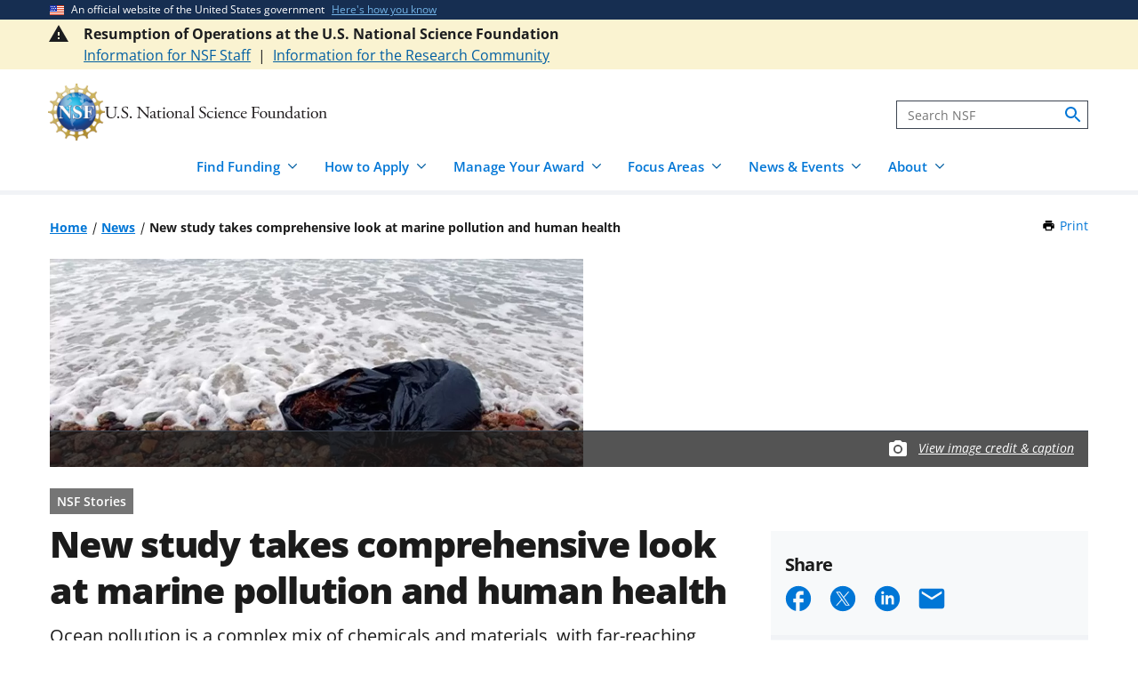

--- FILE ---
content_type: application/javascript
request_url: https://www.nsf.gov/themes/custom/nsf_theme/js/touchpoints.js?t48t6w
body_size: 2701
content:
/**
 * @file
 * JS for modifying the Touchpoints feedback form.
 * https://touchpoints.app.cloud.gov/
 */

(function touchpointsScript(Drupal, once) {
  'use strict';

  // The js that creates the initial Touchpoints feedback form is added through Google Tag Manager.
  // These functions modify that code. The form content and button text are updated through Touchpoints.
  // 'tpFeedback' refers to code related to the touchpoints feedback form. The 'touchpoints' keyword is
  // removed from attributes that are visible in the DOM so adblockers don't block the form.
  // @todo: Refactor everywhere we use ternary operators to check for the existence of the main container
  // by checking for main where all the functions are called at the end of the script.

  Drupal.behaviors.waitForTouchpointsButton = {
    attach: function (context) {
      const root = document.documentElement;
      let [touchpointsButton] = once(
        'tpfeedbackButton',
        document.getElementById('fba-button'),
        context
      );
      // Set main content wrapper's selector, used as a base for positioning.
      let mainSelector = '';
      // Drupal has <main>.
      if (document.querySelector('main')) {
        mainSelector = 'main';
      }
      // Legacy content, .container comes from container_start.jsp
      else if (document.querySelector('body > .container')) {
        mainSelector = 'body > .container';
      }
      // Legacy award search content, #maindiv comes from various templates referenced in Confluence docs at
      // https://confluence.nsf.gov/display/NSFCMS/Frontend%3A+Unified+nav+development+notes
      else if (document.querySelector('#maindiv')) {
        mainSelector = '#maindiv';
      }

      const [main] =
        mainSelector && once('tpFeedbackMain', mainSelector, context);

      function appendToMain() {
        // Move the button in the source to better match visual order.
        main?.append(touchpointsButton);
      }

      function setBuffer() {
        let mainDimensions = main?.getBoundingClientRect();
        let buttonHeightHalf =
          touchpointsButton.getBoundingClientRect().height / 2; // Measuring from button center.
        const [rttWrapper] = once(
          'tpFeedbackRttWrapper',
          document.querySelector('.usa-footer__return-to-top'),
          context
        );
        const [rtt] = once(
          'tpFeedbackRtt',
          document.querySelector('.usa-footer__return-to-top--inner'),
          context
        );
        let isRttEnabled = null;
        let rttTop;
        let touchpointsBtnBottomBuffer;

        if (rtt && rttWrapper) {
          rttTop = rtt.getBoundingClientRect().top;
          isRttEnabled = rttWrapper.classList.contains('enabled');
        }

        if (isRttEnabled) {
          // If Return to Top button is present, ensure touchpoints button doesn't overlap.
          // Anchor to main or RTT depending on which is higher on the page at the time.
          touchpointsBtnBottomBuffer = main
            ? Math.min(mainDimensions.bottom, rttTop) - buttonHeightHalf + 'px'
            : '70lvh';
        } else {
          // Otherwise, ensure touchpoints button doesn't overlap footer.
          touchpointsBtnBottomBuffer = main
            ? mainDimensions.bottom - buttonHeightHalf + 'px'
            : '70lvh';
        }

        let touchpointsBtnTopBuffer = main
          ? mainDimensions.top + buttonHeightHalf + 'px'
          : '70lvh';

        // Set initial CSS variable values.
        root.style.setProperty(
          '--touchpointsBtnTopBuffer',
          touchpointsBtnTopBuffer
        );
        root.style.setProperty(
          '--touchpointsBtnBottomBuffer',
          touchpointsBtnBottomBuffer
        );

        document.addEventListener('scroll', () => {
          // Update values on scroll.
          mainDimensions = main?.getBoundingClientRect();
          touchpointsBtnTopBuffer = main
            ? mainDimensions.top + buttonHeightHalf + 'px'
            : '70lvh';
          if (rtt) {
            rttTop = rtt.getBoundingClientRect().top;
            isRttEnabled =
              rttWrapper && rtt && rttWrapper.classList.contains('enabled');
          }

          if (isRttEnabled) {
            // If Return to Top button is present, ensure touchpoints button doesn't overlap.
            // Anchor to main or RTT depending on which is higher on the page at the time.
            touchpointsBtnBottomBuffer = main
              ? Math.min(mainDimensions.bottom, rttTop) -
                buttonHeightHalf +
                'px'
              : '70lvh';
          } else {
            // Otherwise, ensure touchpoints button doesn't overlap footer.
            touchpointsBtnBottomBuffer = main
              ? mainDimensions.bottom - buttonHeightHalf + 'px'
              : '70lvh';
          }

          // Set CSS variables based on current scroll values.
          root.style.setProperty(
            '--touchpointsBtnTopBuffer',
            touchpointsBtnTopBuffer
          );
          root.style.setProperty(
            '--touchpointsBtnBottomBuffer',
            touchpointsBtnBottomBuffer
          );
        });
      }

      function replaceSkipLink() {
        // Navigating to the feedback button using the skip link introduced accessibility issues, so we are removing it and replacing with a custom skiplink.

        // Remove the original skip link.
        let [originalTpSkipLink] = once(
          'getOriginalTpSkipLink',
          document.querySelector('.touchpoints-skipnav'),
          context
        );
        originalTpSkipLink?.remove();

        // Create and insert new skip link.
        let [mainContentSkipLink] = once(
          'getMainContentSkipLink',
          document.getElementById('js-skiplink-main-content'),
          context
        );
        const newSkipLink = `<a href="#fba-button" class="visually-hidden focusable skip-link" id="tp-feedback-skip-link">Skip to feedback form</a>`;

        mainContentSkipLink
          ? mainContentSkipLink.insertAdjacentHTML('afterend', newSkipLink)
          : // Some legacy pages may not have a main content skip link. Attach the feedback form skip link
            // to the body instead.
            document.body.insertAdjacentHTML('afterbegin', newSkipLink);
      }

      function scrollToFeedback() {
        let touchpointsSkipLink = document.getElementById(
          'tp-feedback-skip-link'
        );
        touchpointsSkipLink?.addEventListener('click', () => {
          touchpointsButton?.classList.add('can-scroll-to');
          touchpointsButton?.scrollIntoView({
            behavior: 'smooth',
            block: 'start',
          });
        });
        touchpointsButton?.addEventListener('blur', () => {
          touchpointsButton.classList.remove('can-scroll-to');
        });
      }

      function a11yFixes() {
        // Get the hidden fba_directive text field without a label.
        // It's not clear the purpose of this field, but it's a hidden text field without a label.
        // Confirmed in NSF-11146 that this hidden input field is still present in the new Touchpoints form.
        const fbaDirectiveField = once(
          'tpFeedbackFBADirective',
          '#fba_directive',
          context
        )[0];
        if (fbaDirectiveField) {
          // Create the label and hide like its input is hidden to make automated tests happy, even though the field is hidden.
          const fbaDirectiveLabel = document.createElement('label');
          fbaDirectiveLabel.setAttribute('for', 'fba_directive');
          fbaDirectiveLabel.setAttribute('aria-hidden', 'true');
          fbaDirectiveLabel.setAttribute('style', 'display: none !important');
          fbaDirectiveLabel.setAttribute('tabIndex', '-1');
          fbaDirectiveLabel.textContent = 'FBA Directive';

          // Insert into DOM.
          fbaDirectiveField.parentNode.insertBefore(
            fbaDirectiveLabel,
            fbaDirectiveField
          );
        }

        // Add a more complete label for screenreader users.
        touchpointsButton.setAttribute('aria-label', 'Provide feedback');

        // After clicking the button, get the modal - it only exists after a click via Touchpoints JS.
        touchpointsButton.addEventListener('click', function () {
          // Get the modal.
          let [touchpointsModal] = once(
            'tpFeedbackModal',
            context.querySelector('.fba-modal-dialog'),
            context
          );
          if (touchpointsModal) {
            // Set an aria-label on the modal.
            touchpointsModal.setAttribute('aria-label', 'NSF website feedback');
          }
        });
      }

      // Use a mutation observer to check for the feedback button's existence.
      const touchpointsObserver = new MutationObserver(function (
        mutationsList,
        observer
      ) {
        [touchpointsButton] = once(
          'tpFeedbackButton',
          document.getElementById('fba-button'),
          context
        );

        if (touchpointsButton) {
          // Stop observing if the button is found.
          observer.disconnect();
          setBuffer();
          appendToMain();
          // Apply custom a11y modifications.
          replaceSkipLink();
          a11yFixes();
          scrollToFeedback();
        }
      });

      if (!touchpointsButton) {
        // Start observing the document to check when the feedback button loads.
        touchpointsObserver.observe(document, {
          childList: true,
          subtree: true,
        });
        // Stop observing if the Touchpoints button does not load after 10 seconds.
        setTimeout(() => {
          touchpointsObserver.disconnect();
        }, 10000);
      } else {
        // Touchpoints exists already, so run positioning script.
        setBuffer();
        appendToMain();
        // Apply custom a11y modifications.
        replaceSkipLink();
        a11yFixes();
        scrollToFeedback();
      }
    },
  };
})(Drupal, once);


--- FILE ---
content_type: image/svg+xml
request_url: https://www.nsf.gov/themes/custom/nsf_theme/images/icons/social-media/linkedin-white.svg
body_size: 226
content:
<svg width="32" height="32" viewBox="0 0 32 32" fill="none" xmlns="http://www.w3.org/2000/svg">
<path fill-rule="evenodd" clip-rule="evenodd" d="M25.4279 6.57199C22.9274 4.07151 19.5361 2.66675 15.9998 2.66675C8.63604 2.66675 2.6665 8.63628 2.6665 16.0001C2.6665 23.3639 8.63604 29.3334 15.9998 29.3334C23.3636 29.3334 29.3332 23.3639 29.3332 16.0001C29.3332 12.4639 27.9284 9.07248 25.4279 6.57199ZM9.77772 12.4445V22.2223H12.4444V12.4445H9.77772ZM9.5555 9.7494C9.5555 10.6152 10.2524 11.3174 11.1111 11.3174C11.9706 11.3174 12.6666 10.6152 12.6666 9.7494C12.6666 8.88362 11.9697 8.1814 11.1111 8.1814C10.2524 8.1814 9.5555 8.88362 9.5555 9.7494ZM20.4444 22.2223H23.1111V16.2143C23.1111 11.545 18.1297 11.7147 16.8888 14.0134V12.4445H14.2222V22.2223H16.8888V17.241C16.8888 14.4738 20.4444 14.2472 20.4444 17.241V22.2223Z" fill="white"/>
</svg>


--- FILE ---
content_type: image/svg+xml
request_url: https://www.nsf.gov/themes/custom/nsf_theme/images/material-icons/apps.svg
body_size: 819
content:
<svg width="20" height="20" viewBox="0 0 20 20" fill="none" xmlns="http://www.w3.org/2000/svg">
  <mask id="mask0_1467_2797" style="mask-type:alpha" maskUnits="userSpaceOnUse" x="0" y="0" width="20" height="20">
    <rect width="20" height="20" fill="#D9D9D9"/>
  </mask>
  <g mask="url(#mask0_1467_2797)">
    <path d="M5.00016 16.6666C4.54183 16.6666 4.14947 16.5034 3.82308 16.177C3.49669 15.8506 3.3335 15.4583 3.3335 14.9999C3.3335 14.5416 3.49669 14.1492 3.82308 13.8228C4.14947 13.4964 4.54183 13.3333 5.00016 13.3333C5.4585 13.3333 5.85086 13.4964 6.17725 13.8228C6.50363 14.1492 6.66683 14.5416 6.66683 14.9999C6.66683 15.4583 6.50363 15.8506 6.17725 16.177C5.85086 16.5034 5.4585 16.6666 5.00016 16.6666ZM10.0002 16.6666C9.54183 16.6666 9.14947 16.5034 8.82308 16.177C8.49669 15.8506 8.3335 15.4583 8.3335 14.9999C8.3335 14.5416 8.49669 14.1492 8.82308 13.8228C9.14947 13.4964 9.54183 13.3333 10.0002 13.3333C10.4585 13.3333 10.8509 13.4964 11.1772 13.8228C11.5036 14.1492 11.6668 14.5416 11.6668 14.9999C11.6668 15.4583 11.5036 15.8506 11.1772 16.177C10.8509 16.5034 10.4585 16.6666 10.0002 16.6666ZM15.0002 16.6666C14.5418 16.6666 14.1495 16.5034 13.8231 16.177C13.4967 15.8506 13.3335 15.4583 13.3335 14.9999C13.3335 14.5416 13.4967 14.1492 13.8231 13.8228C14.1495 13.4964 14.5418 13.3333 15.0002 13.3333C15.4585 13.3333 15.8509 13.4964 16.1772 13.8228C16.5036 14.1492 16.6668 14.5416 16.6668 14.9999C16.6668 15.4583 16.5036 15.8506 16.1772 16.177C15.8509 16.5034 15.4585 16.6666 15.0002 16.6666ZM5.00016 11.6666C4.54183 11.6666 4.14947 11.5034 3.82308 11.177C3.49669 10.8506 3.3335 10.4583 3.3335 9.99992C3.3335 9.54158 3.49669 9.14922 3.82308 8.82284C4.14947 8.49645 4.54183 8.33325 5.00016 8.33325C5.4585 8.33325 5.85086 8.49645 6.17725 8.82284C6.50363 9.14922 6.66683 9.54158 6.66683 9.99992C6.66683 10.4583 6.50363 10.8506 6.17725 11.177C5.85086 11.5034 5.4585 11.6666 5.00016 11.6666ZM10.0002 11.6666C9.54183 11.6666 9.14947 11.5034 8.82308 11.177C8.49669 10.8506 8.3335 10.4583 8.3335 9.99992C8.3335 9.54158 8.49669 9.14922 8.82308 8.82284C9.14947 8.49645 9.54183 8.33325 10.0002 8.33325C10.4585 8.33325 10.8509 8.49645 11.1772 8.82284C11.5036 9.14922 11.6668 9.54158 11.6668 9.99992C11.6668 10.4583 11.5036 10.8506 11.1772 11.177C10.8509 11.5034 10.4585 11.6666 10.0002 11.6666ZM15.0002 11.6666C14.5418 11.6666 14.1495 11.5034 13.8231 11.177C13.4967 10.8506 13.3335 10.4583 13.3335 9.99992C13.3335 9.54158 13.4967 9.14922 13.8231 8.82284C14.1495 8.49645 14.5418 8.33325 15.0002 8.33325C15.4585 8.33325 15.8509 8.49645 16.1772 8.82284C16.5036 9.14922 16.6668 9.54158 16.6668 9.99992C16.6668 10.4583 16.5036 10.8506 16.1772 11.177C15.8509 11.5034 15.4585 11.6666 15.0002 11.6666ZM5.00016 6.66659C4.54183 6.66659 4.14947 6.50339 3.82308 6.177C3.49669 5.85061 3.3335 5.45825 3.3335 4.99992C3.3335 4.54159 3.49669 4.14922 3.82308 3.82284C4.14947 3.49645 4.54183 3.33325 5.00016 3.33325C5.4585 3.33325 5.85086 3.49645 6.17725 3.82284C6.50363 4.14922 6.66683 4.54159 6.66683 4.99992C6.66683 5.45825 6.50363 5.85061 6.17725 6.177C5.85086 6.50339 5.4585 6.66659 5.00016 6.66659ZM10.0002 6.66659C9.54183 6.66659 9.14947 6.50339 8.82308 6.177C8.49669 5.85061 8.3335 5.45825 8.3335 4.99992C8.3335 4.54159 8.49669 4.14922 8.82308 3.82284C9.14947 3.49645 9.54183 3.33325 10.0002 3.33325C10.4585 3.33325 10.8509 3.49645 11.1772 3.82284C11.5036 4.14922 11.6668 4.54159 11.6668 4.99992C11.6668 5.45825 11.5036 5.85061 11.1772 6.177C10.8509 6.50339 10.4585 6.66659 10.0002 6.66659ZM15.0002 6.66659C14.5418 6.66659 14.1495 6.50339 13.8231 6.177C13.4967 5.85061 13.3335 5.45825 13.3335 4.99992C13.3335 4.54159 13.4967 4.14922 13.8231 3.82284C14.1495 3.49645 14.5418 3.33325 15.0002 3.33325C15.4585 3.33325 15.8509 3.49645 16.1772 3.82284C16.5036 4.14922 16.6668 4.54159 16.6668 4.99992C16.6668 5.45825 16.5036 5.85061 16.1772 6.177C15.8509 6.50339 15.4585 6.66659 15.0002 6.66659Z" fill="#0076D6"/>
  </g>
</svg>


--- FILE ---
content_type: image/svg+xml
request_url: https://www.nsf.gov/themes/custom/nsf_theme/images/material-icons/graph_2.svg
body_size: 1198
content:
<svg width="21" height="20" viewBox="0 0 21 20" fill="none" xmlns="http://www.w3.org/2000/svg">
  <mask id="mask0_1467_1338" style="mask-type:alpha" maskUnits="userSpaceOnUse" x="0" y="0" width="21" height="20">
    <rect x="0.333008" width="20" height="20" fill="#D9D9D9"/>
  </mask>
  <g mask="url(#mask0_1467_1338)">
    <path d="M4.5 18.3334C3.80556 18.3334 3.21528 18.0904 2.72917 17.6042C2.24306 17.1181 2 16.5279 2 15.8334C2 15.2917 2.15625 14.8056 2.46875 14.3751C2.78125 13.9445 3.18056 13.6459 3.66667 13.4792V11.6667C3.66667 10.9723 3.90972 10.382 4.39583 9.89591C4.88194 9.4098 5.47222 9.16675 6.16667 9.16675H9.5V6.52091C9.01389 6.35425 8.61458 6.05564 8.30208 5.62508C7.98958 5.19453 7.83333 4.70841 7.83333 4.16675C7.83333 3.4723 8.07639 2.88203 8.5625 2.39591C9.04861 1.9098 9.63889 1.66675 10.3333 1.66675C11.0278 1.66675 11.6181 1.9098 12.1042 2.39591C12.5903 2.88203 12.8333 3.4723 12.8333 4.16675C12.8333 4.70841 12.6771 5.19453 12.3646 5.62508C12.0521 6.05564 11.6528 6.35425 11.1667 6.52091V9.16675H14.5C15.1944 9.16675 15.7847 9.4098 16.2708 9.89591C16.7569 10.382 17 10.9723 17 11.6667V13.4792C17.4861 13.6459 17.8854 13.9445 18.1979 14.3751C18.5104 14.8056 18.6667 15.2917 18.6667 15.8334C18.6667 16.5279 18.4236 17.1181 17.9375 17.6042C17.4514 18.0904 16.8611 18.3334 16.1667 18.3334C15.4722 18.3334 14.8819 18.0904 14.3958 17.6042C13.9097 17.1181 13.6667 16.5279 13.6667 15.8334C13.6667 15.2917 13.8229 14.8056 14.1354 14.3751C14.4479 13.9445 14.8472 13.6459 15.3333 13.4792V11.6667C15.3333 11.4306 15.2535 11.2327 15.0937 11.073C14.934 10.9133 14.7361 10.8334 14.5 10.8334H11.1667V13.4792C11.6528 13.6459 12.0521 13.9445 12.3646 14.3751C12.6771 14.8056 12.8333 15.2917 12.8333 15.8334C12.8333 16.5279 12.5903 17.1181 12.1042 17.6042C11.6181 18.0904 11.0278 18.3334 10.3333 18.3334C9.63889 18.3334 9.04861 18.0904 8.5625 17.6042C8.07639 17.1181 7.83333 16.5279 7.83333 15.8334C7.83333 15.2917 7.98958 14.8056 8.30208 14.3751C8.61458 13.9445 9.01389 13.6459 9.5 13.4792V10.8334H6.16667C5.93055 10.8334 5.73264 10.9133 5.57292 11.073C5.41319 11.2327 5.33333 11.4306 5.33333 11.6667V13.4792C5.81944 13.6459 6.21875 13.9445 6.53125 14.3751C6.84375 14.8056 7 15.2917 7 15.8334C7 16.5279 6.75694 17.1181 6.27083 17.6042C5.78472 18.0904 5.19444 18.3334 4.5 18.3334ZM4.5 16.6667C4.73611 16.6667 4.93403 16.5869 5.09375 16.4272C5.25347 16.2674 5.33333 16.0695 5.33333 15.8334C5.33333 15.5973 5.25347 15.3994 5.09375 15.2397C4.93403 15.0799 4.73611 15.0001 4.5 15.0001C4.26389 15.0001 4.06597 15.0799 3.90625 15.2397C3.74653 15.3994 3.66667 15.5973 3.66667 15.8334C3.66667 16.0695 3.74653 16.2674 3.90625 16.4272C4.06597 16.5869 4.26389 16.6667 4.5 16.6667ZM10.3333 16.6667C10.5694 16.6667 10.7674 16.5869 10.9271 16.4272C11.0868 16.2674 11.1667 16.0695 11.1667 15.8334C11.1667 15.5973 11.0868 15.3994 10.9271 15.2397C10.7674 15.0799 10.5694 15.0001 10.3333 15.0001C10.0972 15.0001 9.8993 15.0799 9.73958 15.2397C9.57986 15.3994 9.5 15.5973 9.5 15.8334C9.5 16.0695 9.57986 16.2674 9.73958 16.4272C9.8993 16.5869 10.0972 16.6667 10.3333 16.6667ZM16.1667 16.6667C16.4028 16.6667 16.6007 16.5869 16.7604 16.4272C16.9201 16.2674 17 16.0695 17 15.8334C17 15.5973 16.9201 15.3994 16.7604 15.2397C16.6007 15.0799 16.4028 15.0001 16.1667 15.0001C15.9306 15.0001 15.7326 15.0799 15.5729 15.2397C15.4132 15.3994 15.3333 15.5973 15.3333 15.8334C15.3333 16.0695 15.4132 16.2674 15.5729 16.4272C15.7326 16.5869 15.9306 16.6667 16.1667 16.6667ZM10.3333 5.00008C10.5694 5.00008 10.7674 4.92022 10.9271 4.7605C11.0868 4.60078 11.1667 4.40286 11.1667 4.16675C11.1667 3.93064 11.0868 3.73272 10.9271 3.573C10.7674 3.41328 10.5694 3.33341 10.3333 3.33341C10.0972 3.33341 9.8993 3.41328 9.73958 3.573C9.57986 3.73272 9.5 3.93064 9.5 4.16675C9.5 4.40286 9.57986 4.60078 9.73958 4.7605C9.8993 4.92022 10.0972 5.00008 10.3333 5.00008Z" fill="#0076D6"/>
  </g>
</svg>


--- FILE ---
content_type: image/svg+xml
request_url: https://www.nsf.gov/themes/custom/nsf_theme/images/material-icons/brand_awareness.svg
body_size: 162
content:
<svg width="20" height="20" viewBox="0 0 20 20" fill="#0076D6" xmlns="http://www.w3.org/2000/svg">
  <mask id="mask0_342_11910" style="mask-type:alpha" maskUnits="userSpaceOnUse" x="0" y="0" width="20" height="20">
    <rect width="20" height="20" fill="#0076D6"/>
  </mask>
  <g mask="url(#mask0_342_11910)">
    <path d="M13 10.75V9.25H16V10.75H13ZM14.0625 15.75L11.6667 13.9375L12.5625 12.75L14.9792 14.5417L14.0625 15.75ZM12.5625 7.25L11.6667 6.0625L14.0625 4.25L14.9792 5.45833L12.5625 7.25ZM3 12V8H6L10 4V16L6 12H3ZM8.5 7.625L6.625 9.5H4.5V10.5H6.625L8.5 12.375V7.625Z" fill="#0076D6"/>
  </g>
</svg>


--- FILE ---
content_type: image/svg+xml
request_url: https://www.nsf.gov/themes/custom/nsf_theme/images/icons/social-media/x-white.svg
body_size: 113
content:
<svg width="24" height="24" viewBox="0 0 24 24" fill="none" xmlns="http://www.w3.org/2000/svg">
<path fill-rule="evenodd" clip-rule="evenodd" d="M12 22C17.5228 22 22 17.5228 22 12C22 6.47715 17.5228 2 12 2C6.47715 2 2 6.47715 2 12C2 17.5228 6.47715 22 12 22ZM17.1934 6.44444L13.0571 11.1492L17.5556 17.5556H14.247L11.2175 13.2415L7.42469 17.5556H6.44444L10.7823 12.6219L6.44444 6.44444H9.75304L12.6216 10.5296L16.2132 6.44444H17.1934ZM7.77788 7.16649H9.28347L16.2137 16.8664H14.7081L7.77788 7.16649Z" fill="#ffffff"/>
</svg>

--- FILE ---
content_type: image/svg+xml
request_url: https://www.nsf.gov/themes/custom/nsf_theme/images/material-icons/things_to_do.svg
body_size: 322
content:
<svg width="20" height="20" viewBox="0 0 20 20" fill="none" xmlns="http://www.w3.org/2000/svg">
  <mask id="mask0_1463_1219" style="mask-type:alpha" maskUnits="userSpaceOnUse" x="0" y="0" width="20" height="20">
    <rect width="20" height="20" fill="#0076D6"/>
  </mask>
  <g mask="url(#mask0_1463_1219)">
    <path d="M1.66699 17.5V15.8333H5.00033V12.5H3.33366V10.8333H5.08366C5.25033 9.79167 5.71213 8.89236 6.46908 8.13542C7.22602 7.37847 8.12533 6.91667 9.16699 6.75V2.5H15.0003V5.83333H10.8337V6.75C11.8753 6.91667 12.7746 7.37847 13.5316 8.13542C14.2885 8.89236 14.7503 9.79167 14.917 10.8333H16.667V12.5H15.0003V15.8333H18.3337V17.5H1.66699ZM6.66699 15.8333H9.16699V12.5H6.66699V15.8333ZM10.8337 15.8333H13.3337V12.5H10.8337V15.8333ZM6.79199 10.8333H13.2087C13.0142 10.0972 12.6184 9.49653 12.0212 9.03125C11.4239 8.56597 10.7503 8.33333 10.0003 8.33333C9.25033 8.33333 8.57671 8.56597 7.97949 9.03125C7.38227 9.49653 6.98644 10.0972 6.79199 10.8333Z" fill="#0076D6"/>
  </g>
</svg>
